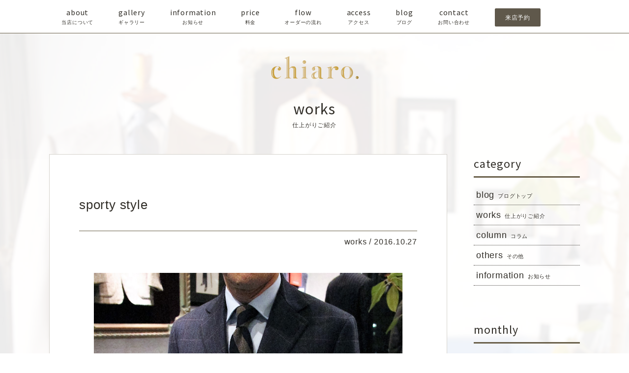

--- FILE ---
content_type: text/html; charset=UTF-8
request_url: https://chiaro-nagoya.jp/sporty-style/
body_size: 6688
content:
<!doctype html>
<!--[if lt IE 7 ]> <html lang="ja" class="ie6 ja_jp"> <![endif]-->
<!--[if IE 7 ]>    <html lang="ja" class="ie7 ja_jp"> <![endif]-->
<!--[if IE 8 ]>    <html lang="ja" class="ie8 ja_jp"> <![endif]-->
<!--[if IE 9 ]>    <html lang="ja" class="ie9 ja_jp"> <![endif]-->
<!--[if (gt IE 9)|!(IE)]><!--><html lang="ja" xml:lang="ja" class="ja_jp"><!--<![endif]-->
<head>
<title>sporty style | 名古屋市東区のビスポークテーラーchiaro.（キアーロ）</title>
<meta charset="utf-8">
<meta name="viewport" content="width=device-width, initial-scale=1.0">
	
<!-- All In One SEO Pack 3.7.1[382,389] -->
<script type="application/ld+json" class="aioseop-schema">{"@context":"https://schema.org","@graph":[{"@type":"Organization","@id":"https://chiaro-nagoya.jp/#organization","url":"https://chiaro-nagoya.jp/","name":"名古屋市東区のビスポークテーラーchiaro.（キアーロ）","sameAs":[]},{"@type":"WebSite","@id":"https://chiaro-nagoya.jp/#website","url":"https://chiaro-nagoya.jp/","name":"名古屋市東区のビスポークテーラーchiaro.（キアーロ）","publisher":{"@id":"https://chiaro-nagoya.jp/#organization"},"potentialAction":{"@type":"SearchAction","target":"https://chiaro-nagoya.jp/?s={search_term_string}","query-input":"required name=search_term_string"}},{"@type":"WebPage","@id":"https://chiaro-nagoya.jp/sporty-style/#webpage","url":"https://chiaro-nagoya.jp/sporty-style/","inLanguage":"ja","name":"sporty style","isPartOf":{"@id":"https://chiaro-nagoya.jp/#website"},"breadcrumb":{"@id":"https://chiaro-nagoya.jp/sporty-style/#breadcrumblist"},"image":{"@type":"ImageObject","@id":"https://chiaro-nagoya.jp/sporty-style/#primaryimage","url":"https://chiaro-nagoya.jp/site/wp-content/uploads/2016/10/IMG_1648-1.jpg","width":1280,"height":1920},"primaryImageOfPage":{"@id":"https://chiaro-nagoya.jp/sporty-style/#primaryimage"},"datePublished":"2016-10-27T04:43:52+09:00","dateModified":"2016-10-27T04:43:52+09:00"},{"@type":"Article","@id":"https://chiaro-nagoya.jp/sporty-style/#article","isPartOf":{"@id":"https://chiaro-nagoya.jp/sporty-style/#webpage"},"author":{"@id":"https://chiaro-nagoya.jp/author/chiaro/#author"},"headline":"sporty style","datePublished":"2016-10-27T04:43:52+09:00","dateModified":"2016-10-27T04:43:52+09:00","commentCount":0,"mainEntityOfPage":{"@id":"https://chiaro-nagoya.jp/sporty-style/#webpage"},"publisher":{"@id":"https://chiaro-nagoya.jp/#organization"},"articleSection":"works","image":{"@type":"ImageObject","@id":"https://chiaro-nagoya.jp/sporty-style/#primaryimage","url":"https://chiaro-nagoya.jp/site/wp-content/uploads/2016/10/IMG_1648-1.jpg","width":1280,"height":1920}},{"@type":"Person","@id":"https://chiaro-nagoya.jp/author/chiaro/#author","name":"chiaro","sameAs":[],"image":{"@type":"ImageObject","@id":"https://chiaro-nagoya.jp/#personlogo","url":"https://secure.gravatar.com/avatar/a85f3c0e02d9818e60692e466211b6af?s=96&d=mm&r=g","width":96,"height":96,"caption":"chiaro"}},{"@type":"BreadcrumbList","@id":"https://chiaro-nagoya.jp/sporty-style/#breadcrumblist","itemListElement":[{"@type":"ListItem","position":1,"item":{"@type":"WebPage","@id":"https://chiaro-nagoya.jp/","url":"https://chiaro-nagoya.jp/","name":"chiaro. | 名古屋市東区のビスポークテーラー キアーロ"}},{"@type":"ListItem","position":2,"item":{"@type":"WebPage","@id":"https://chiaro-nagoya.jp/sporty-style/","url":"https://chiaro-nagoya.jp/sporty-style/","name":"sporty style"}}]}]}</script>
<link rel="canonical" href="https://chiaro-nagoya.jp/sporty-style/" />
<!-- All In One SEO Pack -->
<link rel='dns-prefetch' href='//s.w.org' />
<link rel='stylesheet' id='sb_instagram_styles-css'  href='https://chiaro-nagoya.jp/site/wp-content/plugins/instagram-feed/css/sbi-styles.min.css?ver=2.5.4' type='text/css' media='all' />
<link rel='stylesheet' id='wp-block-library-css'  href='https://chiaro-nagoya.jp/site/wp-includes/css/dist/block-library/style.min.css?ver=5.5.17' type='text/css' media='all' />
<link rel='stylesheet' id='contact-form-7-css'  href='https://chiaro-nagoya.jp/site/wp-content/plugins/contact-form-7/includes/css/styles.css?ver=5.3' type='text/css' media='all' />
<script type='text/javascript' src='https://chiaro-nagoya.jp/site/wp-includes/js/jquery/jquery.js?ver=1.12.4-wp' id='jquery-core-js'></script>
	<link rel="stylesheet" type="text/css" href="https://chiaro-nagoya.jp/site/wp-content/themes/original/style.css">
	<!--
	<link href='https://fonts.googleapis.com/css?family=Alegreya+Sans:300|Source+Sans+Pro:300|Quicksand:300' rel='stylesheet' type='text/css'>-->
	<link href="https://fonts.googleapis.com/css?family=Noto+Sans+JP:300,400|Source+Sans+Pro:300,400&display=swap" rel="stylesheet">
	<!--<script src="//ajax.googleapis.com/ajax/libs/jquery/1.11.1/jquery.min.js"></script>-->
	<script src="https://chiaro-nagoya.jp/site/wp-content/themes/original/js/jquery.inview.min.js"></script>
	<!-- infinite scroll -->
	<script src="https://cdnjs.cloudflare.com/ajax/libs/jquery-infinitescroll/2.1.0/jquery.infinitescroll.min.js"></script>
	<script type="" src="https://chiaro-nagoya.jp/site/wp-content/themes/original/js/jquery-main_second_all1021.js"></script>

<script type="text/javascript">
if ((navigator.userAgent.indexOf('iPhone') > 0 && navigator.userAgent.indexOf('iPad') == -1) || navigator.userAgent.indexOf('iPod') > 0 || navigator.userAgent.indexOf('Android') > 0) {
    document.write('<link rel="stylesheet" type="text/css" href="https://chiaro-nagoya.jp/site/wp-content/themes/original/css/style_sp1021.css">');
}
</script>

<script>
  (function(i,s,o,g,r,a,m){i['GoogleAnalyticsObject']=r;i[r]=i[r]||function(){
  (i[r].q=i[r].q||[]).push(arguments)},i[r].l=1*new Date();a=s.createElement(o),
  m=s.getElementsByTagName(o)[0];a.async=1;a.src=g;m.parentNode.insertBefore(a,m)
  })(window,document,'script','https://www.google-analytics.com/analytics.js','ga');

  ga('create', 'UA-77866629-1', 'auto');
  ga('send', 'pageview');

</script>
<meta name="google-site-verification" content="M4r6sqLq0GbJjSGgtywVGeCMzwu1oydC3ayA8ldJcyw" />
</head>

<body class="second">
<div class="body_bg"></div>
	<header id="header_top" class="header">
		<h1><!--　タイトルSVG　-->
		<a href="https://chiaro-nagoya.jp" class="animsition-link" data-animsition-out-class="fade-out-right">
		<svg version="1.1" id="h1_in" xmlns="http://www.w3.org/2000/svg" xmlns:xlink="http://www.w3.org/1999/xlink" x="0px"
				y="0px" width="200px" height="80px" viewBox="0 0 300 100" style="enable-background:new 0 0 300 100;" xml:space="preserve">
			<style type="text/css">
				.st0{fill:url(#SVGID_1_);}
				.st1{fill:url(#SVGID_2_);}
				.st2{fill:url(#SVGID_3_);}
				.st3{fill:url(#SVGID_4_);}
				.st4{fill:url(#SVGID_5_);}
				.st5{fill:url(#SVGID_6_);}
				.st6{fill:url(#SVGID_7_);}
				.st7{fill:url(#SVGID_8_);}
			</style>
			<g>
				<linearGradient id="SVGID_1_" gradientUnits="userSpaceOnUse" x1="39.8289" y1="59.9465" x2="263.0419" y2="59.9465">
					<stop  offset="7.000000e-02" style="stop-color:#C8A03F"/>
					<stop  offset="0.18" style="stop-color:#D3B77E"/>
					<stop  offset="0.3" style="stop-color:#C8A03F"/>
					<stop  offset="0.4" style="stop-color:#D3B77E"/>
					<stop  offset="0.47" style="stop-color:#D3B77E"/>
					<stop  offset="0.6" style="stop-color:#C8A03F"/>
					<stop  offset="0.68" style="stop-color:#D3B77E"/>
					<stop  offset="0.6884" style="stop-color:#D1B271"/>
					<stop  offset="0.7064" style="stop-color:#CDAA5B"/>
					<stop  offset="0.7261" style="stop-color:#CAA44B"/>
					<stop  offset="0.7485" style="stop-color:#C9A142"/>
					<stop  offset="0.78" style="stop-color:#C8A03F"/>
					<stop  offset="0.89" style="stop-color:#D3B77E"/>
					<stop  offset="1" style="stop-color:#A1802F"/>
				</linearGradient>
				<path class="st0" d="M56.3,73.2c-6.8,0-9.2-7.8-9.2-14.5c0-7,3.2-14.4,9-14.4c1.7,0,3.5,0.7,3.5,2.1c0,0.5-0.3,1.1-0.9,1.5
					l-0.1,0.1c-1.2,0.7-2,1.2-2,2.8c0,0.4,0.1,3.7,3.7,3.7c2.5,0,4.4-1.9,4.4-4.5c0-5.5-6.6-6.1-9.4-6.1c-9.4,0-15.4,6.3-15.4,16.1
					c0,7.6,4,15.8,12.8,15.8c6.3,0,9.8-3.9,12.1-6.5l-0.5-0.5C63,70.3,60.2,73.2,56.3,73.2z M60.5,50.1c0,0.7-0.6,0.7-0.9,0.7
					c-0.2,0-0.8-0.1-1.1-0.2c0.2-0.1,0.4-0.3,0.6-0.3l0.3-0.2c0.3-0.2,0.5-0.4,0.8-0.7C60.4,49.6,60.5,49.8,60.5,50.1z M41.4,60.1
					c0-3.5,0.9-6.5,2.6-8.8c-0.7,2.4-1.1,4.9-1.1,7.5c0,5.1,1.2,9.6,3.3,12.9C42.7,69,41.4,64.1,41.4,60.1z"/>
				<linearGradient id="SVGID_2_" gradientUnits="userSpaceOnUse" x1="39.8143" y1="46.4183" x2="263.0266" y2="46.4183">
					<stop  offset="7.000000e-02" style="stop-color:#C8A03F"/>
					<stop  offset="0.18" style="stop-color:#D3B77E"/>
					<stop  offset="0.3" style="stop-color:#C8A03F"/>
					<stop  offset="0.4" style="stop-color:#D3B77E"/>
					<stop  offset="0.47" style="stop-color:#D3B77E"/>
					<stop  offset="0.6" style="stop-color:#C8A03F"/>
					<stop  offset="0.68" style="stop-color:#D3B77E"/>
					<stop  offset="0.6884" style="stop-color:#D1B271"/>
					<stop  offset="0.7064" style="stop-color:#CDAA5B"/>
					<stop  offset="0.7261" style="stop-color:#CAA44B"/>
					<stop  offset="0.7485" style="stop-color:#C9A142"/>
					<stop  offset="0.78" style="stop-color:#C8A03F"/>
					<stop  offset="0.89" style="stop-color:#D3B77E"/>
					<stop  offset="1" style="stop-color:#A1802F"/>
				</linearGradient>
				<path class="st1" d="M103.1,69.3v-18c0-2.8-0.9-7.4-7.2-7.4c-4.3,0-6.3,1.9-8.9,4.4l-1.1,1.1V18.2l-12,5.2l0.1,0.4
					c0.7-0.2,1.1-0.2,1.5-0.2c2.2,0,3.5,1.6,3.5,4.3v41.4c0,3-1.4,4.6-3.9,4.6h-0.9v0.7h16.4V74h-0.4c-2.6,0-4.2-1.8-4.2-4.6V51.8
					l0.1-0.2c1.1-1.9,2.5-4.4,5.6-4.4c2.9,0,4.7,2.2,4.7,5.8v21.6h10.5v-0.7C104.4,73.7,103.1,72,103.1,69.3z M81.7,72.2h-1.6
					c0.3-0.9,0.4-1.8,0.4-2.8V25.5c0-1.1-0.2-2.2-0.5-3.1l1.6-0.8V72.2z M98.9,72.2h-1V53c0-1.9-0.4-3.6-1.3-5c1.7,0.3,2.3,1.3,2.3,3.4
					V72.2z"/>
				<linearGradient id="SVGID_3_" gradientUnits="userSpaceOnUse" x1="39.8135" y1="59.4043" x2="263.028" y2="59.4043">
					<stop  offset="7.000000e-02" style="stop-color:#C8A03F"/>
					<stop  offset="0.18" style="stop-color:#D3B77E"/>
					<stop  offset="0.3" style="stop-color:#C8A03F"/>
					<stop  offset="0.4" style="stop-color:#D3B77E"/>
					<stop  offset="0.47" style="stop-color:#D3B77E"/>
					<stop  offset="0.6" style="stop-color:#C8A03F"/>
					<stop  offset="0.68" style="stop-color:#D3B77E"/>
					<stop  offset="0.6884" style="stop-color:#D1B271"/>
					<stop  offset="0.7064" style="stop-color:#CDAA5B"/>
					<stop  offset="0.7261" style="stop-color:#CAA44B"/>
					<stop  offset="0.7485" style="stop-color:#C9A142"/>
					<stop  offset="0.78" style="stop-color:#C8A03F"/>
					<stop  offset="0.89" style="stop-color:#D3B77E"/>
					<stop  offset="1" style="stop-color:#A1802F"/>
				</linearGradient>
				<path class="st2" d="M128,70V44.2l-11.4,2.4l0.1,0.4c0.5-0.1,1.1-0.1,1.3-0.1c1.8,0,3,1.6,3,4.2V70c0,2.6-2.1,4-4,4h-0.3v0.7h15.7
					V74h-0.6C129.5,74,128,72.4,128,70z M123.8,72.2h-1.7c0.2-0.7,0.3-1.4,0.3-2.2V50.9c0-1.2-0.2-2.2-0.5-3.1l1.9-0.4V72.2z"/>
				<linearGradient id="SVGID_4_" gradientUnits="userSpaceOnUse" x1="39.8138" y1="59.7687" x2="263.0265" y2="59.7687">
					<stop  offset="7.000000e-02" style="stop-color:#C8A03F"/>
					<stop  offset="0.18" style="stop-color:#D3B77E"/>
					<stop  offset="0.3" style="stop-color:#C8A03F"/>
					<stop  offset="0.4" style="stop-color:#D3B77E"/>
					<stop  offset="0.47" style="stop-color:#D3B77E"/>
					<stop  offset="0.6" style="stop-color:#C8A03F"/>
					<stop  offset="0.68" style="stop-color:#D3B77E"/>
					<stop  offset="0.6884" style="stop-color:#D1B271"/>
					<stop  offset="0.7064" style="stop-color:#CDAA5B"/>
					<stop  offset="0.7261" style="stop-color:#CAA44B"/>
					<stop  offset="0.7485" style="stop-color:#C9A142"/>
					<stop  offset="0.78" style="stop-color:#C8A03F"/>
					<stop  offset="0.89" style="stop-color:#D3B77E"/>
					<stop  offset="1" style="stop-color:#A1802F"/>
				</linearGradient>
				<path class="st3" d="M167.1,69.3V50.6c0-3.3-1.7-4.4-2.6-5c-0.9-0.6-4.7-1.9-8.4-1.9c-3.6,0-7.4,0.9-9.6,2.3c-2.5,1.6-3,3.6-3,4.9
					c0,2.5,2.1,3.9,4,3.9c1.6,0,4.1-1.1,4.1-3.9c0-0.9-0.1-1.2-0.4-1.9l-0.1-0.1c-0.3-0.7-0.5-1.1-0.5-1.6c0-2.1,2.1-3.1,4.2-3.1
					c3.4,0,5.5,2.4,5.5,6.4v6l-0.6,0.1c-5.2,0.8-9.5,1.6-13.3,4.4c-2.9,2.2-4.2,4.7-4.2,7.6c0,0.7,0.2,7.1,7.6,7.1c2,0,4.1-0.4,5.9-1.2
					c1.9-0.8,2.7-1.7,3.8-2.7l0.8-0.8l0.3,1c0.2,0.8,0.5,1.2,0.8,1.6c1.6,1.7,3.9,2.1,5.6,2.1c2.5,0,4.4-0.8,5.8-2.5
					c-0.5,0.4-1.2,0.6-2.2,0.6C168.9,74,167.1,73.2,167.1,69.3z M146.7,52.3c-0.7,0-1.7-0.4-1.7-1.5c0-0.2,0.8-0.6,1.2-0.8
					c0.2-0.1,0.4-0.2,0.6-0.4c0.1,0.3,0.2,0.6,0.4,0.9c0,0,0.1,0.1,0.1,0.4C147.3,51.3,146.9,52.2,146.7,52.3z M143.6,68.8
					c0-1.8,0.8-3.3,2.4-4.8c-0.3,1.2-0.5,2.2-0.5,3.2c0,2.1,0.6,4.3,1.6,6C143.9,72.4,143.6,69.6,143.6,68.8z M160.2,70.8L160,71
					c-1.1,1-2.7,2.5-5.1,2.5c-3.8,0-5.2-3.9-5.2-6.4c0-2.8,1.5-5.7,3.9-7.7c2.1-1.7,4-2.1,5.6-2.4l0.9-0.2V70.8z M162.2,72.1
					c-0.1-0.1-0.2-0.2-0.3-0.7l-0.1-0.4V50.6c0-0.6-0.1-1.3-0.2-1.9c0.2,0.1,0.3,0.1,0.3,0.1c0.7,0.5,0.9,0.6,0.9,1.8v18.7
					c0,1.3,0.2,2.5,0.5,3.6C162.9,72.7,162.5,72.4,162.2,72.1z"/>
				<linearGradient id="SVGID_5_" gradientUnits="userSpaceOnUse" x1="39.814" y1="59.3288" x2="263.0269" y2="59.3288">
					<stop  offset="7.000000e-02" style="stop-color:#C8A03F"/>
					<stop  offset="0.18" style="stop-color:#D3B77E"/>
					<stop  offset="0.3" style="stop-color:#C8A03F"/>
					<stop  offset="0.4" style="stop-color:#D3B77E"/>
					<stop  offset="0.47" style="stop-color:#D3B77E"/>
					<stop  offset="0.6" style="stop-color:#C8A03F"/>
					<stop  offset="0.68" style="stop-color:#D3B77E"/>
					<stop  offset="0.6884" style="stop-color:#D1B271"/>
					<stop  offset="0.7064" style="stop-color:#CDAA5B"/>
					<stop  offset="0.7261" style="stop-color:#CAA44B"/>
					<stop  offset="0.7485" style="stop-color:#C9A142"/>
					<stop  offset="0.78" style="stop-color:#C8A03F"/>
					<stop  offset="0.89" style="stop-color:#D3B77E"/>
					<stop  offset="1" style="stop-color:#A1802F"/>
				</linearGradient>
				<path class="st4" d="M204.9,44c-6.2,0-9.2,4.8-10.4,6.8l-1.2,2l0-2.3v-6.3l-11.6,3.1l0.2,0.5c0.7-0.2,1.3-0.2,1.6-0.2
					c1.9,0,2.8,1.3,2.8,3.9V70c0,2.5-2.4,4-4.1,4h-0.4v0.7h16.1V74h-0.4c-2.7,0-4.1-1.4-4.1-4V58.3c0-3.8,3.5-10.9,6.8-10.9
					c0.8,0,1.5,0.6,1.6,1.6l0,0.1c0.4,2.5,0.7,4.5,4.3,4.5c3.9,0,5-2.9,5-4.6C210.9,46,208.5,44,204.9,44z M189,72.2h-1.6
					c0.3-0.7,0.4-1.4,0.4-2.2V51.5c0-1.3-0.2-2.4-0.6-3.3l1.8-0.5V72.2z M204.1,49.8c-0.2,0-0.4,0-0.6,0c0,0,0,0,0,0
					c-0.1-0.4-0.2-0.9-0.3-1.4l-0.1-0.5l0,0c1.2,0,2.4,0.4,2.4,1.1C205.5,49.2,205.5,49.8,204.1,49.8z"/>
				<linearGradient id="SVGID_6_" gradientUnits="userSpaceOnUse" x1="39.8141" y1="59.9465" x2="263.0265" y2="59.9465">
					<stop  offset="7.000000e-02" style="stop-color:#C8A03F"/>
					<stop  offset="0.18" style="stop-color:#D3B77E"/>
					<stop  offset="0.3" style="stop-color:#C8A03F"/>
					<stop  offset="0.4" style="stop-color:#D3B77E"/>
					<stop  offset="0.47" style="stop-color:#D3B77E"/>
					<stop  offset="0.6" style="stop-color:#C8A03F"/>
					<stop  offset="0.68" style="stop-color:#D3B77E"/>
					<stop  offset="0.6884" style="stop-color:#D1B271"/>
					<stop  offset="0.7064" style="stop-color:#CDAA5B"/>
					<stop  offset="0.7261" style="stop-color:#CAA44B"/>
					<stop  offset="0.7485" style="stop-color:#C9A142"/>
					<stop  offset="0.78" style="stop-color:#C8A03F"/>
					<stop  offset="0.89" style="stop-color:#D3B77E"/>
					<stop  offset="1" style="stop-color:#A1802F"/>
				</linearGradient>
				<path class="st5" d="M232.7,44c-11.2,0-15.3,9.5-15.3,16c0,6.4,4.1,15.9,15.3,15.9c11.2,0,15.3-9.5,15.3-15.9
					C247.9,53.6,243.9,44,232.7,44z M221.3,67.8c-1.5-2.3-2.4-5.2-2.4-7.8c0-2.8,0.9-5.7,2.4-8c-0.5,3.1-0.5,6.1-0.5,8
					C220.8,63.1,221,65.6,221.3,67.8z M232.7,75.1c-4.7,0-7.6-2.5-7.6-15.1c0-10.9,2.1-15.2,7.6-15.2c4.7,0,7.7,2.5,7.7,15.2
					C240.3,70.9,238.1,75.1,232.7,75.1z M241.4,67.3c0.3-2,0.4-4.4,0.4-7.4c0-3-0.1-5.4-0.4-7.4c1.7,2.5,2.3,5.4,2.3,7.4
					C243.7,62.5,242.9,65.2,241.4,67.3z"/>
				<linearGradient id="SVGID_7_" gradientUnits="userSpaceOnUse" x1="39.8148" y1="32.9834" x2="263.0254" y2="32.9834">
					<stop  offset="7.000000e-02" style="stop-color:#C8A03F"/>
					<stop  offset="0.18" style="stop-color:#D3B77E"/>
					<stop  offset="0.3" style="stop-color:#C8A03F"/>
					<stop  offset="0.4" style="stop-color:#D3B77E"/>
					<stop  offset="0.47" style="stop-color:#D3B77E"/>
					<stop  offset="0.6" style="stop-color:#C8A03F"/>
					<stop  offset="0.68" style="stop-color:#D3B77E"/>
					<stop  offset="0.6884" style="stop-color:#D1B271"/>
					<stop  offset="0.7064" style="stop-color:#CDAA5B"/>
					<stop  offset="0.7261" style="stop-color:#CAA44B"/>
					<stop  offset="0.7485" style="stop-color:#C9A142"/>
					<stop  offset="0.78" style="stop-color:#C8A03F"/>
					<stop  offset="0.89" style="stop-color:#D3B77E"/>
					<stop  offset="1" style="stop-color:#A1802F"/>
				</linearGradient>
				<path class="st6" d="M124.3,37.4c2.4,0,4.4-2,4.4-4.4s-2-4.4-4.4-4.4c-2.4,0-4.4,2-4.4,4.4S121.9,37.4,124.3,37.4z M122.6,32.2
					c0.6,0,1.1,0.5,1.1,1.1c0,0.6-0.5,1.1-1.1,1.1c-0.6,0-1.1-0.5-1.1-1.1C121.5,32.7,122,32.2,122.6,32.2z"/>
				<linearGradient id="SVGID_8_" gradientUnits="userSpaceOnUse" x1="39.8126" y1="72.4506" x2="263.0267" y2="72.4506">
					<stop  offset="7.000000e-02" style="stop-color:#C8A03F"/>
					<stop  offset="0.18" style="stop-color:#D3B77E"/>
					<stop  offset="0.3" style="stop-color:#C8A03F"/>
					<stop  offset="0.4" style="stop-color:#D3B77E"/>
					<stop  offset="0.47" style="stop-color:#D3B77E"/>
					<stop  offset="0.6" style="stop-color:#C8A03F"/>
					<stop  offset="0.68" style="stop-color:#D3B77E"/>
					<stop  offset="0.6884" style="stop-color:#D1B271"/>
					<stop  offset="0.7064" style="stop-color:#CDAA5B"/>
					<stop  offset="0.7261" style="stop-color:#CAA44B"/>
					<stop  offset="0.7485" style="stop-color:#C9A142"/>
					<stop  offset="0.78" style="stop-color:#C8A03F"/>
					<stop  offset="0.89" style="stop-color:#D3B77E"/>
					<stop  offset="1" style="stop-color:#A1802F"/>
				</linearGradient>
				<path class="st7" d="M258.6,68.8c-2,0-3.6,1.6-3.6,3.6c0,2,1.6,3.6,3.6,3.6c2,0,3.6-1.6,3.6-3.6C262.2,70.5,260.6,68.8,258.6,68.8z
					M257.2,73.6c-0.5,0-0.9-0.4-0.9-0.9c0-0.5,0.4-0.9,0.9-0.9c0.5,0,0.9,0.4,0.9,0.9C258.1,73.2,257.7,73.6,257.2,73.6z"/>
			</g>
			</svg></a></h1>
		<p class="arw_svg_wrap">
			<a href="https://chiaro-nagoya.jp#about">
				<svg version="1.1" id="arw_svg" xmlns="http://www.w3.org/2000/svg" xmlns:xlink="http://www.w3.org/1999/xlink" x="0px" y="0px" width="80px" height="80px" viewBox="0 0 50 50" enable-background="new 0 0 50 50" xml:space="preserve">
					<g>
						<path d="M25.5,6v18"/>
						<path d="M21.697,20.292l4.124,4.124"/>
						<path d="M25.46,24.039l3.887-3.887"/>
						<path d="M36.5,36.5h-23v-23h23V36.5z"/>
					</g>
				</svg>
			</a>
		</p>
		<nav class="g_nav pc_on font-source">
			<ul class="structure clearfix">
				<li><a href="https://chiaro-nagoya.jp#about">about<span>当店について</span></a></li>
				<li><a href="https://chiaro-nagoya.jp#sns">gallery<span>ギャラリー</span></a></li>
				<li><a href="https://chiaro-nagoya.jp#info">information<span>お知らせ</span></a></li>
				<li><a href="https://chiaro-nagoya.jp#price">price<span>料金</span></a></li>
				<li><a href="https://chiaro-nagoya.jp#flow">flow<span>オーダーの流れ</span></a></li>
				<li><a href="https://chiaro-nagoya.jp#shop">access<span>アクセス</span></a></li>
				<li><a href="https://chiaro-nagoya.jp/blogs/">blog<span>ブログ</span></a></li>
				<li><a href="https://chiaro-nagoya.jp#contact">contact<span>お問い合わせ</span></a></li>
				<li class="reservation-btn"><a href="https://chiaro-nagoya.jp#reservation">来店予約</a></li>
			</ul>
		</nav>
		<button class="g_nav_on"><span></span></button>
		<div class="reservation-btn sp_on font-source"><a href="https://chiaro-nagoya.jp#reservation">来店予約</a></div>
		<div class="sp_g_nav sp_on font-source">
			<ul>
				<li><a href="https://chiaro-nagoya.jp">top<span>サイトトップ</span></a></li>
				<li><a href="https://chiaro-nagoya.jp#about">about<span>当店について</span></a></li>
				<li><a href="https://chiaro-nagoya.jp#sns">gallery<span>ギャラリー</span></a></li>
				<li><a href="https://chiaro-nagoya.jp#info">information<span>お知らせ</span></a></li>
				<li><a href="https://chiaro-nagoya.jp#price">price<span>料金</span></a></li>
				<li><a href="https://chiaro-nagoya.jp#flow">flow<span>オーダーの流れ</span></a></li>
				<li><a href="https://chiaro-nagoya.jp#shop">access<span>アクセス</span></a></li>
				<li><a href="https://chiaro-nagoya.jp/blogs/">blog<span>ブログ</span></a></li>
				<li><a href="https://chiaro-nagoya.jp#contact">contact<span>お問い合わせ</span></a></li>
			</ul>
			<div class="g_nav_off"><span></span></div>
		</div>

</header>
<main>

			<div class="list_wrap">
		<h1 class="font-source">
						works									<span>仕上がりご紹介</span>
				</h1>
	</div>
	<div class="second_container">

		<article id="" class="post_wrap second_left structure">

			<h2 class="post_ttl">sporty style</h2>

			<div class="time_wrap">works / <time>2016.10.27</time></div>

			<div class="post_inner">
				<p><img loading="lazy" class="alignnone size-full wp-image-349" src="https://chiaro-nagoya.jp/site/wp-content/uploads/2016/10/IMG_1649-1.jpg" alt="img_1649" width="1255" height="1883" srcset="https://chiaro-nagoya.jp/site/wp-content/uploads/2016/10/IMG_1649-1.jpg 1255w, https://chiaro-nagoya.jp/site/wp-content/uploads/2016/10/IMG_1649-1-200x300.jpg 200w, https://chiaro-nagoya.jp/site/wp-content/uploads/2016/10/IMG_1649-1-682x1024.jpg 682w, https://chiaro-nagoya.jp/site/wp-content/uploads/2016/10/IMG_1649-1-768x1152.jpg 768w, https://chiaro-nagoya.jp/site/wp-content/uploads/2016/10/IMG_1649-1-1024x1536.jpg 1024w" sizes="(max-width: 1255px) 100vw, 1255px" /></p>
			</div>

		<div class="paging">
				    <div class="next"><a href="https://chiaro-nagoya.jp/heavy-weight-6ply/" rel="next">heavy weight 6ply</a></div>
		
				    <div class="prev"><a href="https://chiaro-nagoya.jp/herringbone/" rel="prev">herringbone</a></div>
				</div>
		</article>

						
<div class="second_side">

		<h2 class="side-ttl font-source">category</h2>
		<ul class="side-list">
			<li class="cat-item cat-item-2 current-cat"><a href="https://chiaro-nagoya.jp/blogs/">blog<span>ブログトップ</span></a></li>
			<li class="cat-item cat-item-2 current-cat"><a href="https://chiaro-nagoya.jp/category/works/">works<span>仕上がりご紹介</span></a></li>
			<li class="cat-item cat-item-2 current-cat"><a href="https://chiaro-nagoya.jp/category/column/">column<span>コラム</span></a></li>
			<li class="cat-item cat-item-2 current-cat"><a href="https://chiaro-nagoya.jp/category/others/">others<span>その他</span></a></li>
			<li class="cat-item cat-item-2 current-cat"><a href="https://chiaro-nagoya.jp/#info">information<span>お知らせ</span></a></li>
		</ul>

		<h2 class="side-ttl font-source">monthly</h2>
		<ul class="side-list">
				<li><a href='https://chiaro-nagoya.jp/2019/10/'>2019年10月</a></li>
	<li><a href='https://chiaro-nagoya.jp/2017/09/'>2017年9月</a></li>
	<li><a href='https://chiaro-nagoya.jp/2017/08/'>2017年8月</a></li>
	<li><a href='https://chiaro-nagoya.jp/2017/07/'>2017年7月</a></li>
	<li><a href='https://chiaro-nagoya.jp/2017/06/'>2017年6月</a></li>
	<li><a href='https://chiaro-nagoya.jp/2017/05/'>2017年5月</a></li>
	<li><a href='https://chiaro-nagoya.jp/2017/04/'>2017年4月</a></li>
	<li><a href='https://chiaro-nagoya.jp/2017/03/'>2017年3月</a></li>
	<li><a href='https://chiaro-nagoya.jp/2017/02/'>2017年2月</a></li>
	<li><a href='https://chiaro-nagoya.jp/2017/01/'>2017年1月</a></li>
	<li><a href='https://chiaro-nagoya.jp/2016/12/'>2016年12月</a></li>
	<li><a href='https://chiaro-nagoya.jp/2016/11/'>2016年11月</a></li>
	<li><a href='https://chiaro-nagoya.jp/2016/10/'>2016年10月</a></li>
	<li><a href='https://chiaro-nagoya.jp/2016/09/'>2016年9月</a></li>
	<li><a href='https://chiaro-nagoya.jp/2016/08/'>2016年8月</a></li>
	<li><a href='https://chiaro-nagoya.jp/2016/07/'>2016年7月</a></li>
	<li><a href='https://chiaro-nagoya.jp/2016/06/'>2016年6月</a></li>
	<li><a href='https://chiaro-nagoya.jp/2016/05/'>2016年5月</a></li>
	<li><a href='https://chiaro-nagoya.jp/2016/03/'>2016年3月</a></li>
	<li><a href='https://chiaro-nagoya.jp/2016/01/'>2016年1月</a></li>
		</ul>

</div>
	</div>
</main>

<footer>
		<p class="top_btn"><a href="#header_top">go top</a></p>
	<address>&copy; 2020 chiaro.</address>
</footer>

<!-- Instagram Feed JS -->
<script type="text/javascript">
var sbiajaxurl = "https://chiaro-nagoya.jp/site/wp-admin/admin-ajax.php";
</script>
<script type='text/javascript' id='contact-form-7-js-extra'>
/* <![CDATA[ */
var wpcf7 = {"apiSettings":{"root":"https:\/\/chiaro-nagoya.jp\/wp-json\/contact-form-7\/v1","namespace":"contact-form-7\/v1"}};
/* ]]> */
</script>
<script type='text/javascript' src='https://chiaro-nagoya.jp/site/wp-content/plugins/contact-form-7/includes/js/scripts.js?ver=5.3' id='contact-form-7-js'></script>
<script type='text/javascript' src='https://chiaro-nagoya.jp/site/wp-includes/js/wp-embed.min.js?ver=5.5.17' id='wp-embed-js'></script>

</body>
</html>


--- FILE ---
content_type: text/css
request_url: https://chiaro-nagoya.jp/site/wp-content/themes/original/style.css
body_size: 9727
content:
@charset "UTF-8";
/*
---------------------------------------------------- */
blockquote,body,dd,div,dl,dt,fieldset,form,h1,h2,h3,h4,h5,h6,input,li,nav,ol,p,pre,section,td,textarea,th,ul{margin:0;padding:0}table{border-collapse:collapse;border-spacing:0}fieldset,img{border:0}address,caption,cite,code,dfn,em,strong,th,var{font-style:normal;font-weight:400}ol,ul{list-style:none}caption,th{text-align:left}h1,h2,h3,h4,h5,h6{font-size:100%;font-weight:400;font-weight:300;}q:after,q:before{content:''}abbr,acronym{border:0}br{letter-spacing:0}img{vertical-align:bottom}
/*
---------------------------------------------------- */
html{font-size:62.5%;}
body{width:100%;min-width:320px;
/*font-family:'Source Sans Pro', "Helvetica Neue" , Helvetica , Arial , Verdana , Roboto , "游ゴシック" , "Yu Gothic" , "游ゴシック体" , "YuGothic" , "ヒラギノ角ゴ Pro W3" , "Hiragino Kaku Gothic Pro" , "Meiryo UI" , "メイリオ" , Meiryo , "ＭＳ Ｐゴシック" , "MS PGothic" , sans-serif;*/
font-family:"Helvetica Neue" , Helvetica , Arial , Verdana , Roboto , 'Noto Sans Japanese', "ヒラギノ角ゴ Pro W3" , "Hiragino Kaku Gothic Pro" , "Meiryo UI" , "メイリオ" , Meiryo , "ＭＳ Ｐゴシック" , "MS PGothic" , sans-serif;
letter-spacing: .8px;line-height:1.7;-webkit-text-size-adjust:100%;background:#fff;color:#685e48;color: #312e28;font-size:16px;font-size:1.6rem;overflow-x:hidden;/*font-weight:300;*/}
.font-source {font-family: 'Source Sans Pro', sans-serif;font-weight: 400;}
@font-face{font-family:'icomoon';src:url('fonts/icomoon.eot?5bipnf');src:url('fonts/icomoon.eot?5bipnf#iefix') format('embedded-opentype'),
url('fonts/icomoon.ttf?5bipnf') format('truetype'),
url('fonts/icomoon.woff?5bipnf') format('woff'),
url('fonts/icomoon.svg?5bipnf#icomoon') format('svg');font-weight:normal;font-style:normal;}
[class^="icon-"], [class*=" icon-"]{font-family:'icomoon' !important;speak:none;font-style:normal;font-weight:normal;font-variant:normal;text-transform:none;line-height:1;-webkit-font-smoothing:antialiased;-moz-osx-font-smoothing:grayscale;}
.icon-instagram:before{content:"\e900";}
.icon-arrow_back:before{content:"\e5c4";}
.icon-arrow_downward:before{content:"\e5db";}
.icon-arrow_forward:before{content:"\e5c8";}
.icon-arrow_upward:before{content:"\e5d8";}
.icon-navigate_before:before{content:"\e408";}
.icon-navigate_next:before{content:"\e409";}
.icon-close:before{content:"\e5cd";}
.icon-menu:before{content:"\e5d2";}
#h1_svg g{fill:none;stroke:#685e48;stroke-width:0.3;}
#h1_in g{fill:#685e48;stroke:none;stroke-width:0;}
#arw_svg g,
#arw_svg_sq g{fill:none;stroke:#685e48;stroke-width:0.8;stroke-miterlimit:10;}
#arw_svg02_y g,
#arw_svg02_sq g{fill:none;stroke:#685e48;stroke-width:0.8;}
#about_svg g{fill:rgba(32, 31, 31, 0.4);stroke:rgba(60, 60, 51, 0.6);stroke-width:1.4;stroke-miterlimit:10;}
#about_svg_02 g{fill:rgba(32, 31, 31, 0.4);stroke:rgba(60, 60, 51, 0.6);stroke-width:0.8;stroke-miterlimit:10;}
#title_svg g{fill:none;stroke:#685e48;stroke-width:1;stroke-miterlimit:10;}
#title_svg_02 g{fill:none;stroke:#685e48;stroke-width:0.7;stroke-miterlimit:10;}
#text_svg g{fill:rgba(60, 60, 51, 0.6);stroke:none;}
#suit_svg g{fill:none;stroke:rgba(60, 60, 51, 0.6);stroke-width:2;}
a{color:#685e48;color: #312e28;text-decoration:none;-webkit-transition:all 0.8s ease;-webkit-transition: -webkit-transform 0.8s ease; -moz-transition:all 0.8s ease;-o-transition:all 0.8s ease;transition:all 0.8s ease;}
a:hover{color:#685e48;filter:alpha(opacity=75);-moz-opacity:0.75;opacity:0.75;}
a:hover img{filter:alpha(opacity=75);-moz-opacity:0.75;opacity:0.75;}
.more_btn a{display:block;width:40%;margin:0 auto;padding:5px 0;border:1px solid #685e48;background:rgba(0, 0, 0, 0.3);text-align:center;-webkit-transition:all 0.8s ease;-webkit-transition: -webkit-transform 0.8s ease;-moz-transition:all 0.8s ease;-o-transition:all 0.8s ease;transition:all 0.8s ease;}
.more_btn a:hover{background:rgba(0, 0, 0, 0.7);text-align:center;-webkit-transition:all 0.8s ease;-webkit-transition: -webkit-transform 0.8s ease;-moz-transition:all 0.8s ease;-o-transition:all 0.8s ease;transition:all 0.8s ease;}
.structure{width:94%;max-width:1080px;min-width:300px;zoom:1;margin:0px auto;}
.second_structure{width:94%;max-width:860px;min-width:300px;zoom:1;margin:0px auto;}
.second_container{width:94%;max-width:1080px;min-width:300px;zoom:1;margin:0px auto;display: flex;justify-content: space-between;align-items: flex-start;}
.second_left {width: 75%;}
.second_side {width: 20%;padding: 0 0 0 5%;}
.instagram_wrap {min-height: 1080px;}
@media screen and (max-width:1080px){
  .structure{max-width:900px;}
  .second_structure{max-width:860px;}
  .second_container{max-width:900px;}
  .second_left {width: 70%;}
  .second_side {width: 25%;}
  .instagram_wrap {min-height: 950px;}
}
@media screen and (max-width:1028px){
  .instagram_wrap {min-height: 790px;}
}
@media screen and (max-width:991px){
  .structure{max-width:800px;}
  .second_structure{max-width:860px;}
  .second_container{max-width:800px;display: block;}
  .second_left {width: 100%;}
  .second_side {width: 100%;padding: 50px 0 0 0;}
  .instagram_wrap {min-height: 840px;}
}
@media screen and (max-width:810px){
  .instagram_wrap {min-height: 720px;}
}
@media screen and (max-width:768px){
  .structure{max-width:500px;}
  .second_structure{max-width:500px;}
  .second_container{max-width:500px;margin-top: 40px;}
  .instagram_wrap {min-height: 1650px;}
}
@media screen and (max-width:510px){
  .instagram_wrap {min-height: 1580px;}
}
@media screen and (max-width:490px){
  .instagram_wrap {min-height: 1520px;}
}
@media screen and (max-width:470px){
  .instagram_wrap {min-height: 1470px;}
}
@media screen and (max-width:440px){
  .instagram_wrap {min-height: 1370px;}
}
@media screen and (max-width:420px){
  .instagram_wrap {min-height: 1310px;}
}
@media screen and (max-width:410px){
  .instagram_wrap {min-height: 1280px;}
}
@media screen and (max-width:390px){
  .instagram_wrap {min-height: 1230px;}
}
@media screen and (max-width:380px){
  .instagram_wrap {min-height: 1190px;}
}
@media screen and (max-width:370px){
  .instagram_wrap {min-height: 1150px;}
}
@media screen and (max-width:360px){
  .instagram_wrap {min-height: 1130px;}
}
@media screen and (max-width:360px){
  .instagram_wrap {min-height: 1130px;}
}
@media screen and (max-width:320px){
  .instagram_wrap {min-height: 1040px;}
}


.pc_on{display:block;}
.pc_off{display:none;}
@media screen and (max-width:768px){
  .pc_on{display:none;}
}
.body_bg{background:#fff;width:100%;min-width:320px;height:100vh;position:fixed;top:0;left:0;z-index:-2000;}
.body_bg.position{position:fixed;z-index:-1000;}
.second .body_bg{background:url(https://chiaro-nagoya.jp/site/wp-content/themes/original/images/chiaro_img23_04-2.jpg) center top;background-size: cover;width:100%;min-width:320px;height:100vh;position:fixed;top:68px;left:0;z-index:-1000;opacity: .2;}
.second.second_page .body_bg{background:url(https://chiaro-nagoya.jp/site/wp-content/themes/original/images/bg_img.jpg) center bottom;width:100%;min-width:320px;height:100vh;position:fixed;top:0;left:0;z-index:-1000;}

/* side
----------------------- */
.side-ttl {border-bottom: 3px solid #685e48;margin-bottom: 15px;padding-bottom: 5px;font-size: 2.4rem;}
.side-list {margin-bottom: 70px;}
.side-list a {display: block;font-size: 1.8rem;border-bottom: 1px dotted;padding: 5px;}
.side-list a span {font-size: 1.1rem;margin-left: 7px;display: inline-block;}
/* header
----------------------- */
.header_bg{width:100%;min-width:320px;height:100%;background:url(https://chiaro-nagoya.jp/site/wp-content/themes/original/images/chiaro_img23_04-3.jpg) center top;background-size:cover;position:fixed;top:68px;left:0;z-index:-1000;}
.header_bg.before{-ms-filter:"alpha(opacity=0)";opacity:0;}
.header_bg02{width:100%;min-width:320px;height:100vh;background:url(https://chiaro-nagoya.jp/site/wp-content/themes/original/images/chiaro_img23_04.jpg) center top;background-size:cover;position:fixed;top:68px;left:0;-webkit-transition:all 1s;-webkit-transition: -webkit-transform 1s; -moz-transition:all 1s;-ms-transition:all 1s;-o-transition:all 1s;transition:all 1s;opacity:0;z-index:1;}
.header_bg02.on {opacity: 1;z-index: 1;}
.header_bg.position,
.header_bg02.position{opacity:0.1;z-index: -1;}
.header{width:100%;margin-bottom:100px;position:relative;/*padding-top: 58%;*/height: 100vh;min-height: 600px;max-height: 1000px;}
.header h1{z-index:100;}
#h1_svg{position:absolute;top:50%;left:0;right:0;width:100%;margin:auto;transform: translate(0, -50%);z-index: 10;}
#h1_in{position:absolute;top:50%;left:0;right:0;width:100%;margin:auto;display:none;transform: translate(0, -50%);z-index: 10;}
.arw_svg_wrap{position:absolute;left:0;width:100%;margin:auto;text-align:center;bottom: 100px!important;z-index: 10;}
#arw_svg{display:none;}
.header nav.g_nav{width:100%;position:fixed;top:0;left:0;z-index:100;z-index: 500;background: rgba(255,255,255,.9);border-bottom: 1px solid #685e48;}

.header nav.g_nav ul{justify-content: space-around;display: flex;position: relative;}
.header nav.g_nav ul li a{display:block;padding:13px 0;text-align:center;color:#685e48;color: #312e28;position:relative;line-height: 1.6;}
.header nav.g_nav ul li a span{display:block;font-size: 1rem;}
.header nav.g_nav ul li a::after{position:absolute;top:100%;left:0;right:0;margin:auto;width:100%;height:5px;background:#685e48;content:'';opacity:0;-webkit-transition:opacity 0.3s, -webkit-transform 0.3s;-moz-transition:opacity 0.3s, -moz-transform 0.3s;transition:opacity 0.3s, transform 0.3s;-webkit-transform:translateY(4px);-moz-transform:translateY(4px);transform:translateY(4px);}
.header nav.g_nav ul li a:hover::after,
.header nav.g_nav ul li a:focus::after{opacity:1;-webkit-transform:translateY(-4px);-moz-transform:translateY(-4px);transform:translateY(-4px);}
.header .sp_g_nav{display:none;}
.g_nav_on {display: none;}
.reservation-btn a {right: 0;top: 17px;background: #5f584b!important;color: #fff !important;padding: 8px 20px!important;font-size: 1.2rem!important;border-radius: 2px;border: 1px solid #5f584b;}
.reservation-btn a::after {content: none !important;}
.reservation-btn a:hover,.reservation-btn a:focus {background: #fff !important;color: #685e48 !important;}
.reservation-btn.sp_on {display: none;}
/* top
----------------------- */
.full_images.top_100{margin-top:100px;}
.full_images.top_200{margin-top:200px;}
.full_images{width:100%;padding:100px 0;position:relative;}
.full_images img{width:100%;overflow:hidden;}
.full_images #img_c{position:absolute;top:0;left:10%;}
h2{margin-bottom:40px;color:#685e48;color: #312e28;font-size:38px;font-size:3.8rem;position:relative;}
h3{font-size:24px;font-size:2.4rem;margin-bottom:30px;}
.title_m{padding-bottom:10px;margin:0 auto 60px auto;text-align:center;position:relative;letter-spacing: 1px;}
.title_m span {display: block;font-size: 1.2rem;position: absolute;left: 0;right: 0;margin: auto;bottom: -2px;}
.title_m:after{content:none;display:inline-block;width:80px;height:5px;position:absolute;top:70px;bottom:0;left:0;right:0;margin:auto;background:#685e48;}
/* ----------------------- */
#about{margin-top:-100px;padding-top:100px;}
.about_wrap{width:100%;min-width:320px;min-height:700px;max-height:900px;display:block;position:relative;}
.about_wrap h2{display:block;position:absolute;top:20px;right:70px;left:0;bottom:0;z-index:200;text-align:right;margin:auto;}
.about_wrap h2 span {display: inline-block;font-size: 1.1rem;margin-left: 15px;}
.about_wrap #title_svg{display:block;position:absolute;top:10px;right:0;z-index:200;}
.about_wrap .title_svg_wrap{position:relative;}
.about_wrap .title_svg_wrap:after{content:"";display:block;width:325px;height:130px;position:absolute;top:-15px;right:0;border:5px solid #685e48;border-right:none;z-index:197;background: rgba(255, 255, 255, 0.8);}
.about_wrap .about_inner{width:40%;padding:50px 50px 20px;position:absolute;right:20px;background:rgba(255, 255, 255, 0.8);z-index:190;}
.about_inner div.text_wrap{margin-top:10%;}
.about_inner div.text_wrap p{margin-bottom:30px;}
.about_inner div.text_wrap p span{display:block;}
.about_inner .about_name {text-align: right;font-size: 1.4rem;}
.about_svg_wrap{position:absolute;top:370px;left:-150px;margin:auto;z-index:110;}
.about_svg02_wrap{position:absolute;right:0;margin:auto;z-index:100;}
.about_wrap .main_bg_wrap{position:absolute;left:0;right:0;z-index:100;}
/* ----------------------- */
.main_bg_wrap .main_bg{display:block;width:100%;height:100vh;background:url(https://chiaro-nagoya.jp/site/wp-content/themes/original/images/main_img1021.jpg) no-repeat center top;background-size:cover;max-height:700px;}
.photo_wrap{height:200vh;min-height:1300px;max-height:3000px;margin-bottom:100px;position:relative;}
.photo_wrap.wrap02{height:inherit;min-height:inherit;max-height:inherit;margin-bottom:50px;margin-top:100px;position:relative;}
.photo_wrap ul{position:absolute;left:0;right:0;margin:0 auto;padding:0 0 50px 0}
.photo_wrap.wrap02 ul{position:static;}
.photo_wrap ul li{float:left;width:24%;margin:0 0.5% 15px 0.5%;-webkit-transition:all 0.8s ease;-webkit-transition: -webkit-transform 0.8s ease;-moz-transition:all 0.8s ease;-o-transition:all 0.8s ease;transition:all 0.8s ease;z-index:200;}
.photo_wrap ul li:last-child,
.photo_wrap ul li:nth-last-child(2){float:left;width:49%;margin:0 0.5% 15px 0.5%;-webkit-transition:all 0.8s ease;-webkit-transition: -webkit-transform 0.8s ease;-moz-transition:all 0.8s ease;-o-transition:all 0.8s ease;transition:all 0.8s ease;z-index:200;}
.photo_wrap ul li img{width:100%;}
.photo_full_img{position:absolute;left:0;right:0;height:100vh;background:url(https://chiaro-nagoya.jp/site/wp-content/themes/original/images/main_img08.jpg) center top no-repeat;background-size:cover;z-index:200;}
.photo_full_img {position: static;}
.suit_svg_wrap{position:absolute;left:-100px;z-index:100;}
/* ----------------------- */
.order_wrap{padding:80px 0 0;position:relative;margin-bottom: 50px;}
.order_wrap h2{}
.order_wrap span.after{display:block;content:"";width:150px;height:150px;border:1px solid #685e48;-webkit-border-radius:75px;-moz-border-radius:75px;-ms-border-radius:75px;-o-border-radius:75px;border-radius:75px;position:absolute;top:-58px;left:35%;}
.order_wrap span.before{display:block;content:"";width:100px;height:1px;background:#685e48;position:absolute;top:49px;left:46.5%;}
.order_wrap .order_inner{margin-bottom:40px;}
.order_wrap .order_inner a{display:block;float:left;width:24%;margin:0 0.5% 20px 0.5%;}
.order_wrap .order_inner a:last-child{width:99%;margin:0 0.5%;padding:2.5% 0;outline:1px solid #685e48;background:#685e48;position:relative;color: #fff;}
.order_wrap .order_inner a span.more_btn{display:inline-block;width:100%;position:absolute;top:50%;left:0;right:0;margin:auto;font-size:2px;font-size:2rem;text-align:center;z-index:200;transform: translate(0, -50%);}
.order_wrap .order_inner article{z-index:200;}
.order_inner .list_item{display:block;position:relative;overflow:hidden;padding-bottom:100%;background:rgba(0, 0, 0, 0.7);}
.list_category {position: absolute;top: 0;background: #000;padding: 5px 15px;color: #c6c6c6;}
.order_inner a img{width:100%;position:absolute;}
.order_inner .list_item h3{position:absolute;bottom:0;left:0;width:100%;height:100px;margin:0;padding:15px;background:rgba(0,0,0,.8);-webkit-transition:.3s;-webkit-transition: -webkit-transform .3s;transition:.3s;font-size:16px;font-size:1.6rem;z-index:2;box-sizing: border-box;color: #c6c6c6;}
.order_inner .list_item h3 span{display:block;font-size:14px;font-size:1.4rem;}
.order_inner .list_item img{width:100%!important;height:auto;overflow:hidden;-webkit-transform:scale(1);transform:scale(1);-webkit-transition:all .3s ease-in-out;-webkit-transition: all .3s ease-in-out;transition:all .3s ease-in-out;}
.order_inner a:hover .list_item img{-webkit-transform:scale(1.2);transform:scale(1.2);}
.order_inner a:hover .list_item h3{bottom:0;}
.text_svg_wrap{position:absolute;left:-25px;z-index:-10;}
.bespoke_wrap{margin-bottom:60px;position:relative;}
.bespoke_wrap h3{padding:50px 0 25px 0;margin-bottom:25px;border-bottom:2px solid #000;font-size:20px;font-size:2rem;text-align:center;z-index:2000;position:relative;}
/* ----------------------- */
.bespoke_wrap.wrap02 h3{padding: 25px 0 25px 0;border:0;background: rgba(0,0,0,.4);}
.bespoke_wrap h3:before{content:"";display:block;position:absolute;bottom:-2px;left:0;width:100%;height:1px;background:#333;}
.bespoke_wrap.wrap02 h3:before{background: rgba(0,0,0,.4);bottom: -3px;}
.bespoke_wrap p.bespoke_text{display:none;text-align:center;position:relative;}
.bespoke_wrap #title_svg_02{}
.bespoke_wrap a{display:block;width:100%;height:70px;position:absolute;top:140px;bottom:0px;right:0;left:0;margin:auto;z-index:1000;}
.bespoke_wrap.wrap02 a.bespoke-link{display:block;width:100%;height:inherit;position: inherit;top: inherit;left: inherit;right: inherit;}
.bespoke_wrap.wrap02 .arw_svg02_wrap {display:block;width:100%;height:70px;position:absolute;top:140px;bottom:0px;right:0;left:0;margin:auto;z-index:1000;width: auto;top: 10px;bottom: inherit;right: 9%;left: inherit;}
/*.bespoke_wrap a:hover:after{content:"職人の白濱結城氏の仕事風景をご紹介します";display:block;position:absolute;top:80px;left:0;right:0;bottom:0;margin:auto;text-align:center;-webkit-transition:all 0.8s ease;-moz-transition:all 0.8s ease;-o-transition:all 0.8s ease;transition:all 0.8s ease;}*/
.arw_svg02_wrap #arw_svg02_y{position:absolute;top:0;left:0;right:0;bottom:0;margin:auto;animation:moveX 3s infinite alternate linear;-ms-animation:moveX 3s infinite alternate linear;-webkit-animation:moveX 3s infinite alternate linear;-moz-animation:moveX 3s infinite alternate linear;}
@keyframes moveX{0%{right:0px;}
50%{right:15px;}
100%{right:0px;}
}
@-ms-keyframes moveX{0%{right:0px;}
50%{right:8px;}
100%{right:0px;}
}
@-webkit-keyframes moveX{0%{right:0px;}
50%{right:8px;}
100%{right:0px;}
}
@-moz-keyframes moveX{0%{right:0px;}
50%{right:8px;}
100%{right:0px;}
}
.arw_svg02_wrap #arw_svg02_sq{position:absolute;top:0;left:0;right:0;bottom:0;margin:auto;}
/* ----------------------- */
.info_wrap{padding:80px 0 0;margin-bottom:100px;position:relative;}
.info_wrap.wrap02{margin-bottom:50px;}
.info_wrap .info_inner{padding:50px 0 80px;background:#fff;border: 1px solid #d5d2cc;}
.info_wrap ul{width:80%;margin:0 auto;}
.info_wrap ul li{padding:15px 0;position:relative;}
.info_wrap ul li:before{content:"";display:block;position:absolute;bottom:-2px;left:0;width:100%;height:1px;background:#685e48;}
.info_wrap ul li dl dt{float:left;width:20%;}
.info_wrap ul li dl dd{float:left;width:80%;}
/* ----------------------- */
.price_wrap{padding:80px 0 0;margin-bottom:100px;position:relative;}
.price_wrap.wrap02{margin-bottom:50px;}
.price_wrap .price_inner{padding:50px 0 80px;background:#fff;border: 1px solid #d5d2cc;}
.price_wrap .price_inner h3 {text-align: center;font-size: 1.8rem;}
.price_wrap .price_inner > div {display: flex;}
.price_wrap .price_inner > div > div {width: 50%;}
.price_wrap ul{width:80%;margin:0 auto;}
.price_wrap ul li{padding:15px 0;position:relative;}
.price_wrap ul li:before{content:"";display:block;position:absolute;bottom:-2px;left:0;width:100%;height:1px;background:#685e48;}
.price_wrap ul li dl{display: flex;padding: 0 20px;justify-content: space-between;}
/* ----------------------- */
.flow_wrap{padding:80px 0 0;margin-bottom:100px;position:relative;}
.flow_wrap.wrap02{margin-bottom:100px;}
.flow_wrap .flow_inner{padding:50px 0 80px;background:#fff;border: 1px solid #d5d2cc;}
.flow_wrap ol{width:80%;margin:0 auto;}
.flow_wrap ol li{padding:15px 0;position:relative;}
.flow_wrap ol li:before{content:"";display:block;position:absolute;bottom:-2px;left:0;width:100%;height:1px;background:#685e48;}
.flow_wrap ol li dl{display: flex;padding: 0 20px;align-items: center;}
.flow_wrap ol li dl dt{width:25%;}
.flow_wrap ol li dl dd{width:75%;}
.flow_wrap p {width: 80%;margin: 0 auto;padding: 15px 0;}
/* ----------------------- */
.reservation_wrap{padding:80px 0 0;margin-bottom:100px;position:relative;}
.reservation_wrap.wrap02{margin-bottom:0;}
.reservation_wrap .title_m {margin-bottom: 30px;color: #c6c6c6}
.reservation_wrap .title_m:after {background: #c6c6c6;}
.reservation_wrap .reservation_inner{padding: 30px 15px 60px;background: rgba(0,0,0,.9);box-sizing: border-box;}
.reservation_wrap .reservation_inner h3 {text-align: center;font-size: 1.4rem;color: #fff;margin-bottom: 10px;color: #c6c6c6}
.reservation_wrap .reservation_inner p {text-align: center;margin-bottom: 30px;color: #c6c6c6}
.reservation_wrap .reservation_inner > div {display: flex;justify-content: center;}
.reservation_wrap .reservation_inner > div > div {width: 32%;}
.reservation_wrap a {display: block;margin: 0 auto　30px;padding: 15px 0;text-align: center!important;color: #fff;background: #ce9c4a;width: 90%;margin: 0 auto !important;font-size: 2rem;font-weight: bold;border-radius: 2px;background: #C9A142;}
.reservation_wrap a span {font-size: 1.7rem;}
/* ----------------------- */
.shop_container{background:url(https://chiaro-nagoya.jp/site/wp-content/themes/original/images/shop_bg.jpg) center top;background-size:cover;}
.shop_container.wrap02 {margin-top: 50px;}
.shop_wrap{padding:80px 0 40px;line-height:2;font-size: 1.8rem;color: #c6c6c6;}
.shop_wrap .title_m {color: #c6c6c6;}
.shop_wrap .title_m:after {background: #c6c6c6;}
.shop_wrap a {color: #c6c6c6;}
.shop_wrap p{margin: 0 0 0 50%;}
.shop_wrap dl{margin:0 0 40px 50%;}
.shop_wrap dl dt{float:left;width:20%;}
.shop_wrap dl dd{float:left;width:80%;}
#map_canvas{position: relative;
padding-bottom: 36.25%;
padding-top: 0;
height: 0;
overflow: hidden;}
#map_canvas iframe {
position: absolute;
top: 0;
left: 0;
width: 100%;
height: 100%;
}
/* ----------------------- */
.instagram_wrap{padding:80px 0 0;}
.instagram_wrap ul li{float:left;width:24%;margin:0 0.5% 20px 0.5%;}
.instagram_wrap ul li img{width:100%;}
.instagram_wrap #sb_instagram .sb_instagram_header{display:none;}
.instagram_wrap #sb_instagram .sbi_follow_btn{display:block;margin-top:10px;}
.instagram_wrap #sb_instagram .sbi_follow_btn a{display:block;width:100%;margin:0 auto;padding:14px 0;border:1px solid #685e48;background:#685e48;text-align:center;-webkit-transition:all 0.8s ease;-webkit-transition: all 0.8s ease;-moz-transition:all 0.8s ease;-o-transition:all 0.8s ease;transition:all 0.8s ease;color:#fff;-webkit-border-radius:0;-moz-border-radius:0;-ms-border-radius:0;-o-border-radius:0;border-radius:0;font-size:16px;font-size:1.6rem;box-shadow: none;}
.instagram_wrap #sb_instagram .sbi_follow_btn a:hover{text-align:center;-webkit-transition:all 0.8s ease;-webkit-transition: all 0.8s ease;-moz-transition:all 0.8s ease;-o-transition:all 0.8s ease;transition:all 0.8s ease;}
/* ----------------------- */
.contact_wrap{padding: 80px 0 0;margin-bottom: 20px;}
.contact_inner {padding: 50px 0 80px;background: #fff;border: 1px solid #d5d2cc;}
.contact_wrap p{width: 80%;margin:0 auto 20px auto;}
.contact_wrap dl{margin-bottom:20px;}
.contact_wrap dl dt{width:100%;}
.contact_wrap dl dd{width:100%;}
.contact_wrap input,
.contact_wrap textarea{width:92%;padding:15px 2%;border:1px solid #685e48;background:#fff;-webkit-border-radius:0;-moz-border-radius:0;-ms-border-radius:0;-o-border-radius:0;border-radius:0;font-size:16px;font-size:1.6rem;color:#685e48;}
.contact_wrap textarea {line-height: 1.5;}
.contact_wrap input[type="submit"]{width:100%;padding:14px 0;border:1px solid #685e48;background:#685e48;-webkit-border-radius:0;-moz-border-radius:0;-ms-border-radius:0;-o-border-radius:0;border-radius:0;font-size:16px;font-size:1.6rem;color:#fff;cursor:pointer;-webkit-appearance:none;}
div.wpcf7 {padding: 5% 0 !important;width: 80%;margin: auto;}
div.wpcf7-mail-sent-ok,
div.wpcf7-validation-errors{border:none!important;}
/* ----------------------- */
footer{padding:50px 0 20px 0;text-align:center;position:relative;}
footer address{display:inline-block;padding:0;text-align:center;position:relative;}
/* ----------------------- */
.top_btn{position:fixed;bottom:17px;right:10px;border-bottom:4px solid #685e48;}
.second .header{padding-bottom:0;padding-top: 0px;margin-bottom: 15px;height: inherit;min-height: inherit;max-height: inherit;}
.second .header h1{}
.second #h1_in{transform: translate(0, 0);position: static;padding-top: 100px;;display:block;margin-bottom: 0;}
.second .header nav.g_nav{top:0;}
.second.second_page p{margin-bottom:50px;}
.second.second_page img{width:100%;}
.post_wrap{padding:50px;background:#fff;position:relative;border: 1px solid #d5d2cc;box-sizing: border-box;}
@media screen and (max-width:991px){
  .post_wrap{padding: 30px;}
}
.second_page .post_wrap{background:none;}
/* ----------------------- */
.post_wrap h2{font-size:26px;font-size:2.6rem;margin-bottom:7px;}
.post_wrap .post_ttl{margin:0 10px;padding:30px 0;position:relative;margin-bottom: 10px;}
.post_wrap .post_ttl:after{content:"";display:block;position:absolute;bottom:-2px;left:0;height:1px;width:100%;background:#685e48;}
.post_wrap .time_wrap{margin:0 10px;text-align:right;}
.post_wrap .post_inner{margin:0 40px 20px 40px;padding:50px 0;line-height:1.8;}
.post_wrap .post_inner p{margin-bottom:40px;}
.post_wrap .post_inner img{margin-bottom:20px;}
.post_wrap .post_inner img{width:100%;height:auto;}
/* ----------------------- */
.list_wrap{position:relative;}
.list_wrap h1{margin:0 auto 65px auto;text-align:center;font-size:30px;font-size:3.2rem;position:relative;}
.list_wrap h1 span{display: block;font-size: 1.2rem;position: absolute;left: 0;right: 0;margin: auto;bottom: -16px;}
.list_wrap h1:after{content:none;display:inline-block;width:100px;height:5px;position:absolute;top:78px;bottom:0;left:0;right:0;margin:auto;background:#685e48;}
.list_wrap a{display:block;float:left;width:30%;margin:0 1.5% 20px 1.5%;}
.list_wrap .list_item{display:block;position:relative;overflow:hidden;padding-bottom:100%;background:rgba(0, 0, 0, 0.7);}
.list_wrap a img{width:100%;position:absolute;}
.list_wrap .list_item h2{position:absolute;bottom:0;left:0;width:100%;min-height:100px;margin:0;padding:15px;background:rgba(0,0,0,.8);-webkit-transition:.3s;-webkit-transition: .3s;transition:.3s;font-size:16px;font-size:1.4rem;z-index:2;box-sizing: border-box;color: #c6c6c6;}
.list_wrap .list_item h2 span{display:block;font-size:14px;font-size:1.4rem;}
.list_wrap .list_item img{width:100%!important;height:auto;overflow:hidden;-webkit-transform:scale(1);transform:scale(1);-webkit-transition:all .3s ease-in-out;-webkit-transition: all .3s ease-in-out;transition:all .3s ease-in-out;}
.list_wrap a:hover .list_item img{-webkit-transform:scale(1.2);transform:scale(1.2);}
/* ----------------------- */
.second #label_svg02{position:absolute;right:0;bottom:-150px;}
.second .foot_nav{margin-bottom:50px;}
.second .foot_nav p {padding: 10px 10px 30px;max-width: 500px;margin: auto;}
.second .foot_nav ul{width:60%;margin:0 auto;display:-webkit-flex;display:flex;-webkit-justify-content:space-between;justify-content:space-between;}
.second .foot_nav ul li a{display:block;padding:5px 50px;border:1px solid #685e48;background:rgba(0, 0, 0, 0.3);text-align:center;}
.second .foot_nav p a{display:block;width:100%;margin:0 auto;padding:5px;border:1px solid #685e48;background:#685e48;text-align:center;color: #fff;box-sizing: border-box;}
.clearfix:after{content:".";display:block;height:0;clear:both;visibility:hidden;}

/* ----------------------- */
@media screen and (max-width:991px){
.header {width: 100%;min-width: 320px;height: 100vh;min-height: 500px;max-height: 1000px;padding-bottom: 100px;position: relative;margin-bottom: 0;padding-top: 0;}
.header nav.g_nav{display:none !important;}
.header .sp_g_nav{display:none;width:100%;position:fixed;top:0;left:0;background:rgba(0,0,0,0.9);border-bottom:1px solid #000;z-index:400;}
.header .sp_g_nav ul li a{display:block;padding:15px;color:#c6c6c6;border-bottom:1px solid #000;position:relative;font-size: 1.6rem;}
.header .sp_g_nav ul li span {font-size: 1.1rem;margin-left: 25px;}
.header .sp_g_nav ul li span:before {content: "-";margin-right: 4px;font-size: 1.6rem;}
.header .sp_g_nav ul li a:after{content:"";display:block;padding:10px 0;color:#c6c6c6;border-bottom:1px solid #000;position:absolute;bottom:-1px;left:0;width:100%;height:1px;}
.g_nav_on{position:fixed;top:8px;right:8px;width:40px;height:40px;border:1px solid #685e48;text-align:center;cursor:pointer;background: #fff;z-index: 300;display: block;}
.g_nav_on span{margin-top:0;display:block;}
.g_nav_on span:after{font-family:'icomoon';content:"\e5d2";font-size: 2rem;color: #685e48;position: absolute;top: 50%;left: 50%;
-webkit-transform: translate(-50%, -50%);
-moz-transform: translate(-50%, -50%);
-ms-transform: translate(-50%, -50%);
-o-transform: translate(-50%, -50%);
transform: translate(-50%, -50%);}
.g_nav_off{padding:15px 0;text-align:center;cursor:pointer;font-size:30px;font-size:3rem;color: #c6c6c6;}
.g_nav_off span:after{font-family:'icomoon';content:"\e5cd";}
.reservation-btn.sp_on {display: block;}
.reservation-btn a {position: fixed!important;right: 65px;font-size: 1.4rem;top: 7px;padding: 9px 20px !important;height: 40px;box-sizing: border-box;background: #fff !important;color: #685e48 !important;border-radius: 0;z-index: 300;}
.reservation-btn a:hover,.reservation-btn a:focus {background: #685e48 !important;color: #fff !important;}

.title_m {margin:0 auto 35px auto;font-size: 2.6rem;}
.second .header{margin-bottom: 0;height: inherit;min-height: inherit;}
.second .header h1{padding-top:0;}
.second #h1_in {padding-top: 0;margin-bottom: 0;max-width: 160px;margin-left: 0;margin-top: -13px;}

.instagram_wrap {padding: 60px 0 0;}
.info_wrap {padding: 60px 0 0;}
.price_wrap {padding: 60px 0 0;}
.price_wrap .price_inner > div {display: block;}
.price_wrap .price_inner > div > div {width: 100%;}
.price_wrap .price_inner h3 {margin-top: 37px;margin-bottom: 0;font-size: 1.6rem;}
.flow_wrap {padding: 60px 0 0;}
.flow_wrap ol li dl {display: block;}
.flow_wrap ol li dl dt{width:100%;margin: 0 auto 5px;}
.flow_wrap ol li dl dd{width:100%;font-size: 1.4rem;}
.flow_wrap p {font-size: 1.4rem;}
.reservation_wrap {padding: 60px 0 0;}
.reservation_wrap a {font-size: 1.6rem;}
.reservation_wrap a span {font-size: 1.3rem;}
.shop_wrap dl {margin: 0 0 40px 26%;}
.order_wrap{padding: 60px 0 0;margin-bottom: 30px;}
.contact_wrap {padding: 60px 0 0;}
}

@media screen and (max-width:800px){
.photo_wrap{min-height:800px;max-height:1200px;}
.photo_wrap.wrap02 {}
}

@media screen and (max-width:768px){
body{font-size: 1.4rem;}

.sp_on{display:block;}
.sp_off{display:none;}
h2{margin-bottom:30px;font-size:32px;font-size:3.2rem;}
.title_m {margin: 0 auto 20px auto;font-size: 2.6rem;}
.title_m span {bottom: -4px;font-size: 1rem;}
.title_m:after{top: 50px;height: 3px;width: 50px;}
#sp_svg g{fill:none;stroke:#c6c6c6;stroke-width:0.8;stroke-miterlimit:10;}

.side-list {margin-bottom: 30px;}
.side-ttl {font-size: 2rem;margin-bottom: 10px;border-bottom: 2px solid #685e48;}
.side-list a {font-size: 1.4rem;padding: 8px 5px;}

.header_bg,.header_bg02 {background-position: 32% center;top: 57px;}
#h1_in,#h1_svg {top: 38%;}


.about_wrap{position:relative;min-height: inherit;max-height: inherit;}
.about_wrap h2{font-size: 2.8rem;}
.about_wrap #title_svg{top:20px;width: 286px;height: 116px;}
.about_wrap .title_svg_wrap:after {width: 240px;height: 100px;top: -11px;}
.about_wrap .about_inner{width:88%;right:0;padding: 0;box-sizing: border-box;background: none;position: static;margin-left: 12%;padding-bottom: 135px;float: right;max-width: 500px;}
.about_inner div.text_wrap{float:none;width:auto;margin-top:20px;background: rgba(255, 255, 255, 0.8);position: relative;padding: 5%;z-index: 200;top: 135px;}
.about_inner div.text_wrap p {margin-bottom: 17px;}
.about_inner div.text_wrap p span{display:inline;}
.about_inner #about_svg{top:-145px;}
.about_inner .about_name {font-size: 1.2rem;}
.about_svg_wrap{top:140%;z-index:210;}
.main_bg_wrap .main_bg{height: 420px;}
.photo_wrap{height:150vh;min-height:860px;}
.photo_wrap.wrap02 {margin-bottom: 0;margin-top: 50px;}
.photo_wrap.wrap02 ul{padding-bottom: 0;}
.photo_wrap.wrap02 ul li{width: 47%;margin: 0 1.5% 12px 1.5%;}
.photo_full_img{height:80vh;background:url(https://chiaro-nagoya.jp/site/wp-content/themes/original/images/main_img08.jpg) 20% top no-repeat;background-size:cover;}
.order_wrap{padding:40px 0;margin-bottom: 0;}
.order_wrap .order_inner a{display:block;width: 47%;margin: 0 1.5% 12px 1.5%;}
.order_wrap .order_inner a:last-child{width:99%;padding:5% 0;margin:0 0.5%;}

.order_wrap .order_inner a span.more_btn{font-size: 1.4rem;}
.order_inner .list_item h3{height: 80px;font-size: 1.4rem;padding: 10px;}
.bespoke_wrap.wrap02 {margin-bottom: 0;}
.bespoke_wrap.wrap02 h3 {padding: 25px;font-size: 16px;font-size: 1.6rem;}
.bespoke_wrap.wrap02 .arw_svg02_wrap {display: none;}
.info_wrap.wrap02{margin-bottom: 20px;padding: 25px 0 0;}
.info_wrap ul{width:100%;}
.info_wrap .info_inner{padding: 30px 20px;box-sizing: border-box;}
.info_wrap ul li {padding: 10px;}
.info_wrap ul li dl dt{float:none;width:auto}
.info_wrap ul li dl dd{float:none;width:auto;}

.price_wrap.wrap02 {margin-bottom: 20px;}
.price_wrap {padding: 25px 0 0;}
.price_wrap .price_inner {padding: 30px 20px;box-sizing: border-box;}
.price_wrap .price_inner h3 {font-size: 1.6rem;}
.price_wrap ul {width: 100%;margin: 0 auto 30px;}
.price_wrap ul li {padding: 13px 0;}
.price_wrap ul li::before {bottom: 0;}
.price_wrap ul li dl {padding: 0 10px;}

.flow_wrap.wrap02 {margin-bottom: 10px;}
.flow_wrap {padding: 25px 0 0;}
.flow_wrap .flow_inner {padding: 30px 20px;box-sizing: border-box;}
.flow_wrap ol {width: 100%;margin: 0 auto;}
.flow_wrap ol li dl {padding: 0 15px;}
.flow_wrap ol li dl dt{margin-bottom: 3px;font-size: 1.5rem;}
.flow_wrap ol li dl dd{font-size: 1.3rem;line-height: 1.4;}
.flow_wrap p {width: 100%;margin: 0 auto;padding: 15px;box-sizing: border-box;line-height: 1.4;font-size: 1.3rem;}

#label_svg{position:absolute;right:0;bottom:-150px;}
.shop_container.wrap02 {margin-top: 50px;}
.shop_wrap{padding:30px 10px;font-size: 1.4rem;line-height: 1.4;box-sizing: border-box;}
.shop_wrap p{padding-top:15px;line-height: 1.4;text-align:left;margin:0 auto;}
.shop_wrap dl{margin:0 auto;}
.shop_wrap dl dd {margin-bottom: 5px;}
#map_canvas {margin-bottom: 50px;padding-bottom: 56.25%;    margin-bottom: 0px;}

.reservation_wrap.wrap02 {}
.reservation_wrap {padding: 40px 0 0;}
.reservation_wrap .reservation_inner {padding: 25px 0 20px;width: 100%;}
.reservation_wrap .reservation_inner > div {display: block;}
.reservation_wrap .reservation_inner > div > div {width: 100%;margin: 0 auto 15px;}
.reservation_wrap .reservation_inner h3 {font-size: 1.4rem;margin-bottom: 5px;}
.reservation_wrap .reservation_inner p {width: 90%;margin: 0 auto 20px;text-align: left;}

.instagram_wrap{padding: 40px 0 0px;margin-bottom: 20px;}
.instagram_wrap ul li{width:32.33333333333%;margin:0 0.5% 20px 0.5%;}


.contact_wrap{margin-bottom: 20px;padding: 25px 0 0;}
.contact_inner {padding: 30px 20px;box-sizing: border-box;}
.contact_wrap p{width:100%;margin:0 auto 10px auto;}
.contact_wrap dl dt{float:none;width:auto;}
.contact_wrap dl dd{float:none;width:auto;}
.contact_wrap input,
.contact_wrap textarea{}
div.wpcf7 {width: 100%;}

.second .body_bg {background-position: 32% center;}
.post_wrap{padding:10px 20px 30px;}
.post_wrap .post_ttl{padding: 18px 0 2px;font-size: 1.8rem;margin-bottom: 5px;}
.post_wrap .post_inner{margin:0 3% 20px 3%;padding:30px 0;line-height:1.8;}
.post_wrap .post_inner p{margin-bottom: 20px;}
.post_wrap .post_inner img{margin-bottom: 10px;}

.list_wrap h1 {margin: 0 auto;font-size: 2.6rem;}
.list_wrap h1 span {bottom: -13px;font-size: 1rem;}
.list_wrap h1:after {width: 50px;top: 59px;height: 3px;}
.list_wrap a{display:block;float:left;width:47%;margin:0 1.5% 12px 1.5%;}
.list_category {font-size: 1.2rem;padding: 2px 10px;color: #c6c6c6;}
.list_wrap .list_item h2 {min-height: 80px;font-size: 1.2rem;padding: 10px;}
.list_wrap .list_item h2 span {font-size: 1.2rem;}
.second #label_svg02{position:absolute;right:0;bottom:-160px;}
.foot_nav{margin-bottom:50px;}
.second .foot_nav ul{width:96%;display:block;}
.foot_nav ul li a{display:block;padding:5px 50px;margin-bottom:10px;border:1px solid #685e48;background:rgba(0, 0, 0, 0.3);text-align:center;}
.second footer{padding:40px 0 20px 0;}

}
@media screen and (max-width:414px){
.about_wrap .about_inner{}
.about_svg_wrap{top:175%;}
.photo_wrap ul li{width:49%;}

.order_wrap .order_inner a span.more_btn{}
.text_svg_wrap #text_svg{width:70px;height:333px;}
.bespoke_wrap h3{text-align:left;font-size: 16px;font-size: 1.6rem;}
.bespoke_wrap a{}
.instagram_wrap ul li{width:49%;margin:0 0.5% 20px 0.5%;}
}
@media screen and (max-width:414px){
.about_wrap h2:after{width:295px;height:122px;}
.about_wrap #title_svg{width:286px;height:116px;}
.bespoke_wrap a{top:185px;}
}



#sb_instagram #sbi_load .sbi_load_btn {display: block;margin: 10px 5px 20px;border: 1px solid #685e48;background: #685e48;color: #fff;border-radius: 0;padding: 14px;font-size: 1.6rem;}
#sb_instagram #sbi_load .sbi_follow_btn {margin: 10px 5px;}
#sb_instagram #sbi_load .sbi_load_btn:hover {
  background: #685e48;box-shadow: none;
}
@media screen and (max-width:768px){
  #sb_instagram #sbi_load .sbi_load_btn {margin: 5px;padding: 10px;font-size: 1.4rem;}
  .instagram_wrap #sb_instagram .sbi_follow_btn a {padding: 10px;font-size: 1.4rem;}
  #sb_instagram.sbi_col_10 #sbi_images .sbi_item, #sb_instagram.sbi_col_3 #sbi_images .sbi_item, #sb_instagram.sbi_col_4 #sbi_images .sbi_item, #sb_instagram.sbi_col_5 #sbi_images .sbi_item, #sb_instagram.sbi_col_6 #sbi_images .sbi_item, #sb_instagram.sbi_col_7 #sbi_images .sbi_item, #sb_instagram.sbi_col_8 #sbi_images .sbi_item, #sb_instagram.sbi_col_9 #sbi_images .sbi_item {width: 50%!important;}
  #sb_instagram .sbi_photo {width: 100%!important;padding-bottom: 100%!important;display: block!important;height: 0!important;}
}

.pagenavi {display: flex;padding-top: 30px;justify-content: space-between;}
.pagenavi a {display: block;float: none;width: auto;text-align: center;margin: 0;padding: 0 34px;position: relative;}
.pagenavi .previous a:after {
content: "";
position: absolute;
top: 50%;
left: 15px;
width: 6px;
height: 6px;
border-top: 1px solid #685e48;
border-right: 1px solid #685e48;
-webkit-transform: translate(0, -50%) rotate(-135deg);
transform: translate(0, -50%) rotate(-135deg);
opacity: 1;}
.pagenavi .next a:after  {
content: "";
position: absolute;
top: 50%;
right: 15px;
width: 6px;
height: 6px;
border-top: 1px solid #685e48;
border-right: 1px solid #685e48;
-webkit-transform: translate(0, -50%) rotate(45deg);
transform: translate(0, -50%) rotate(45deg);
opacity: 1;}

@media screen and (max-width:768px){
  .pagenavi {padding-top: 15px;}
  .pagenavi a {font-size: 1.2rem;line-height: 1.2;padding: 0 27px;}
}

.paging {display: flex;justify-content: space-between;border-top: 1px solid #685e48;padding: 44px 0 0;}
.paging .next a,.paging .prev a {position: relative;padding: 0 15px;display: block;}
.paging .next a::after {
content: "";
position: absolute;
top: 50%;
left: 0;
width: 6px;
height: 6px;
border-top: 1px solid #685e48;
border-right: 1px solid #685e48;
-webkit-transform: translate(0, -50%) rotate(-135deg);
transform: translate(0, -50%) rotate(-135deg);
opacity: 1;}
.paging .prev a::after {
content: "";
position: absolute;
top: 50%;
right: 0;
width: 6px;
height: 6px;
border-top: 1px solid #685e48;
border-right: 1px solid #685e48;
-webkit-transform: translate(0, -50%) rotate(45deg);
transform: translate(0, -50%) rotate(45deg);
opacity: 1;}

@media screen and (max-width:768px){
  .paging {padding: 28px 0 0;}
  .paging .next a, .paging .prev a {font-size: 1.2rem;line-height: 1.2;}
}

.pankz-wrap {position: relative;}
.pankz {position: absolute;top: 72px;font-size: 1.1rem;right: 0;}
@media screen and (max-width:768px){
  .pankz {top: 62px;}
}


--- FILE ---
content_type: text/plain
request_url: https://www.google-analytics.com/j/collect?v=1&_v=j102&a=981095212&t=pageview&_s=1&dl=https%3A%2F%2Fchiaro-nagoya.jp%2Fsporty-style%2F&ul=en-us%40posix&dt=sporty%20style%20%7C%20%E5%90%8D%E5%8F%A4%E5%B1%8B%E5%B8%82%E6%9D%B1%E5%8C%BA%E3%81%AE%E3%83%93%E3%82%B9%E3%83%9D%E3%83%BC%E3%82%AF%E3%83%86%E3%83%BC%E3%83%A9%E3%83%BCchiaro.%EF%BC%88%E3%82%AD%E3%82%A2%E3%83%BC%E3%83%AD%EF%BC%89&sr=1280x720&vp=1280x720&_u=IEBAAEABAAAAACAAI~&jid=1331723968&gjid=1604189012&cid=827667136.1768445484&tid=UA-77866629-1&_gid=494346588.1768445484&_r=1&_slc=1&z=999475617
body_size: -450
content:
2,cG-3ZRGTT6H2K

--- FILE ---
content_type: application/javascript
request_url: https://chiaro-nagoya.jp/site/wp-content/themes/original/js/jquery-main_second_all1021.js
body_size: 706
content:
jQuery(function($){
  $(function(){//sp_nav
      $(".g_nav_on, .g_nav_off").on("click", function() {
          $(".sp_g_nav").slideToggle();
      });
      $('.sp_g_nav a[href^="#"]').click(function(){
            $('.sp_g_nav').hide();
            //$(".tel_button").removeClass("active");
      });
   });
   
  /*
  $(document).ready(function() {//下層ページ推移
    $(".animsition").animsition({
      inClass               :   'fade-in',
      outClass              :   'fade-out',
      inDuration            :    1500,
      outDuration           :    800,
      linkElement           :   '.animsition-link',
      // e.g. linkElement   :   'a:not([target="_blank"]):not([href^=#])'
      touchSupport          :    true,
      loading               :    true,
      loadingParentElement  :   'body', //animsition wrapper element
      loadingClass          :   'animsition-loading',
      unSupportCss          : [ 'animation-duration',
                                '-webkit-animation-duration',
                                '-o-animation-duration'
                              ]
    });
  });
  */

  $(function(){//スムーススクロール
    $('a[href^="#"]').click(function(){
      var speed = 500;
      var href= $(this).attr("href");
      var target = $(href == "#" || href == "" ? 'html' : href);
      var position = target.offset().top;
      $("html, body").animate({scrollTop:position}, speed, "swing");
      return false;
    });
  });

  $(function() {
    var topBtn = $('.top_btn');
    topBtn.hide();
    $(window).scroll(function () {
        if ($(this).scrollTop() > 1000) {
            topBtn.fadeIn();
        } else {
            topBtn.fadeOut();
        }
    });
    topBtn.click(function () {
        $('body,  html').animate({
            scrollTop: 0
        },   1000);
        return false;
    });
  });

});